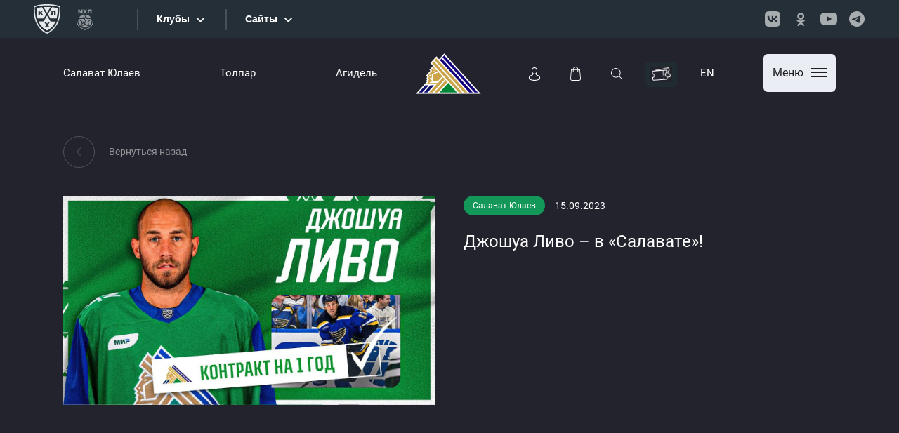

--- FILE ---
content_type: text/html; charset=UTF-8
request_url: https://hcsalavat.ru/news/dzhoshua-livo-v-salavate-/
body_size: 78667
content:

<!DOCTYPE html>
<html xml:lang="ru" lang="ru">

<head>
    <link href="/bitrix/js/ui/design-tokens/dist/ui.design-tokens.min.css?172001085923463" type="text/css"  rel="stylesheet" />
<link href="/bitrix/js/ui/fonts/opensans/ui.font.opensans.min.css?16868384992320" type="text/css"  rel="stylesheet" />
<link href="/bitrix/js/main/popup/dist/main.popup.bundle.min.css?175948146728056" type="text/css"  rel="stylesheet" />
    <meta name="description" content="История клуба и состав команды. Календарь чемпионата КХЛ и билеты на матчи. Последние новости и фан-зона для верных болельщиков &quot;Салавата Юлаева&quot;" />
    <script>if(!window.BX)window.BX={};if(!window.BX.message)window.BX.message=function(mess){if(typeof mess==='object'){for(let i in mess) {BX.message[i]=mess[i];} return true;}};</script>
<script>(window.BX||top.BX).message({"JS_CORE_LOADING":"Загрузка...","JS_CORE_NO_DATA":"- Нет данных -","JS_CORE_WINDOW_CLOSE":"Закрыть","JS_CORE_WINDOW_EXPAND":"Развернуть","JS_CORE_WINDOW_NARROW":"Свернуть в окно","JS_CORE_WINDOW_SAVE":"Сохранить","JS_CORE_WINDOW_CANCEL":"Отменить","JS_CORE_WINDOW_CONTINUE":"Продолжить","JS_CORE_H":"ч","JS_CORE_M":"м","JS_CORE_S":"с","JSADM_AI_HIDE_EXTRA":"Скрыть лишние","JSADM_AI_ALL_NOTIF":"Показать все","JSADM_AUTH_REQ":"Требуется авторизация!","JS_CORE_WINDOW_AUTH":"Войти","JS_CORE_IMAGE_FULL":"Полный размер"});</script>

<script src="/bitrix/js/main/core/core.min.js?1759481676229643"></script>

<script>BX.Runtime.registerExtension({"name":"main.core","namespace":"BX","loaded":true});</script>
<script>BX.setJSList(["\/bitrix\/js\/main\/core\/core_ajax.js","\/bitrix\/js\/main\/core\/core_promise.js","\/bitrix\/js\/main\/polyfill\/promise\/js\/promise.js","\/bitrix\/js\/main\/loadext\/loadext.js","\/bitrix\/js\/main\/loadext\/extension.js","\/bitrix\/js\/main\/polyfill\/promise\/js\/promise.js","\/bitrix\/js\/main\/polyfill\/find\/js\/find.js","\/bitrix\/js\/main\/polyfill\/includes\/js\/includes.js","\/bitrix\/js\/main\/polyfill\/matches\/js\/matches.js","\/bitrix\/js\/ui\/polyfill\/closest\/js\/closest.js","\/bitrix\/js\/main\/polyfill\/fill\/main.polyfill.fill.js","\/bitrix\/js\/main\/polyfill\/find\/js\/find.js","\/bitrix\/js\/main\/polyfill\/matches\/js\/matches.js","\/bitrix\/js\/main\/polyfill\/core\/dist\/polyfill.bundle.js","\/bitrix\/js\/main\/core\/core.js","\/bitrix\/js\/main\/polyfill\/intersectionobserver\/js\/intersectionobserver.js","\/bitrix\/js\/main\/lazyload\/dist\/lazyload.bundle.js","\/bitrix\/js\/main\/polyfill\/core\/dist\/polyfill.bundle.js","\/bitrix\/js\/main\/parambag\/dist\/parambag.bundle.js"]);
</script>
<script>BX.Runtime.registerExtension({"name":"ui.design-tokens","namespace":"window","loaded":true});</script>
<script>BX.Runtime.registerExtension({"name":"ui.fonts.opensans","namespace":"window","loaded":true});</script>
<script>BX.Runtime.registerExtension({"name":"main.popup","namespace":"BX.Main","loaded":true});</script>
<script>BX.Runtime.registerExtension({"name":"popup","namespace":"window","loaded":true});</script>
<script>(window.BX||top.BX).message({"LANGUAGE_ID":"ru","FORMAT_DATE":"DD.MM.YYYY","FORMAT_DATETIME":"DD.MM.YYYY HH:MI:SS","COOKIE_PREFIX":"BITRIX_SM","SERVER_TZ_OFFSET":"18000","UTF_MODE":"Y","SITE_ID":"s1","SITE_DIR":"\/","USER_ID":"","SERVER_TIME":1768997159,"USER_TZ_OFFSET":0,"USER_TZ_AUTO":"Y","bitrix_sessid":"1a17d12ec8c44a042bab65dc98653168"});</script>


<script src="/bitrix/js/main/popup/dist/main.popup.bundle.min.js?175948178267261"></script>


    

    <meta charset="utf-8">
    <meta name="viewport" content="width=device-width, initial-scale=1, shrink-to-fit=no">

        <link href="/local/templates/2022_default/assets/css/bootstrap.min.css" rel="stylesheet">
    <link href="/local/templates/2022_default/assets/css/slick.css" rel="stylesheet">
    <link href="/local/templates/2022_default/assets/css/brands.min.css" rel="stylesheet">
    <link href="/local/templates/2022_default/assets/css/fontawesome.min.css" rel="stylesheet">
    <link href="/local/templates/2022_default/assets/css/bootstrap-select.min.css" rel="stylesheet">
    <link href="/local/templates/2022_default/assets/css/animate.min.css" rel="stylesheet">
    <link href="/local/templates/2022_default/assets/css/air-datepicker.css" rel="stylesheet">
    <link href="/local/templates/2022_default/assets/css/jquery.fancybox.min.css" rel="stylesheet">
    <link href="/local/templates/2022_default/assets/css/styles.min.css" rel="stylesheet">
    <link href="/local/templates/2022_default/assets/css/media.css?c=36" rel="stylesheet">
    <link href="/local/templates/2022_default/custom/custom.css?c=36" rel="stylesheet">


    <!--    <script src="--><!--custom/iframe_api.js"></script>-->

    <script src="/local/templates/2022_default/assets/js/jquery.min.js"></script>
    <script src="/local/templates/2022_default/assets/js/popper.min.js"></script>
    <script src="/local/templates/2022_default/assets/js/bootstrap.min.js"></script>
    <script src="/local/templates/2022_default/assets/js/slick.min.js"></script>
    <script src="/local/templates/2022_default/assets/js/tilt.jquery.min.js"></script>
    <script src="/local/templates/2022_default/assets/js/bootstrap-select.min.js"></script>
    <script src="/local/templates/2022_default/assets/js/wow.min.js"></script>
    <script src="/local/templates/2022_default/assets/js/chart.min.js"></script>
    <script src="/local/templates/2022_default/assets/js/air-datepicker.js"></script>
    <script src="/local/templates/2022_default/assets/js/jquery.fancybox.min.js"></script>
    <script src="/local/templates/2022_default/assets/js/jquery.inputmask.bundle.min.js"></script>
    <script src="/local/templates/2022_default/custom/sharer.min.js"></script>

    <script src="/local/templates/2022_default/assets/js/main.js?c=36"></script>
    <script src="/local/templates/2022_default/custom/custom.js?c=36"></script>

            <script src="//www.khl.ru/nav/js/scripts.php?type=khl&lang=ru" async></script>
        <link rel="icon" href="/local/templates/2022_default//fav.svg" type="image/svg+xml">

    <title> Джошуа Ливо – в «Салавате»!</title>
</head>

<body class="inner-page">

    <div id="panel">
            </div>

    
    
            <div id="n_menu_bl" class="s_khl_menu_n_menu_bl"></div>
        <!--    !-->
    
    <div class="search-modal modal fade" id="searchModal" tabindex="-1" aria-labelledby="searchModalLabel"
        aria-hidden="true">
        <div class="modal-dialog">
            <div class="modal-content">
                <div class="search-modal__body">
                    <div class="container">
                        <div class="search-modal__i">
                            <div class="search-modal__close" data-bs-dismiss="modal">
                                <svg width="36" height="36" id="icon-close-popup" viewBox="0 0 34 36"
                                    xmlns="http://www.w3.org/2000/svg">
                                    <g fill-rule="evenodd">
                                        <rect width="48" height="2" rx="1" transform="rotate(46 .475 1.255)" />
                                        <rect width="48" height="2" rx="1"
                                            transform="scale(-1 1) rotate(46 -16.525 -38.795)" />
                                    </g>
                                </svg>
                            </div>
                            <form action='/search/' method='GET'>
                                
<div class="row">
	<div class="col-lg-8">
		<div class="search-modal-search">
			<input type='text' class='form-control' name="q" id="qplSKIW" value="" placeholder='Введите поисковый запрос ...'>
			<button type='submit'>
				<svg width="17" height="17" id="icon-search" viewBox="0 0 16 16" xmlns="http://www.w3.org/2000/svg">
					<path d="M15.862 15.184l-3.89-3.888a6.794 6.794 0 0 0 1.675-4.474A6.83 6.83 0 0 0 6.824 0 6.83 6.83 0 0 0 0 6.822c0 3.76 3.062 6.822 6.824 6.822 1.71 0 3.275-.631 4.474-1.674l3.89 3.888a.482.482 0 0 0 .337.142.48.48 0 0 0 .337-.816zM.955 6.822A5.871 5.871 0 0 1 6.82.958a5.871 5.871 0 0 1 5.866 5.864A5.874 5.874 0 0 1 6.82 12.69 5.874 5.874 0 0 1 .955 6.822z" />
				</svg>
			</button>
		</div>
		<div class="search-modal-filter">
			<div class="sm-filter-item">
				<label>
					<input type="checkbox" name="n" value="Y" >
					<div class="sm-filter-item__body">
						<i class="sm-checkbox-icon"></i>
						<span>
							Новости						</span>
					</div>
				</label>
			</div>
			<div class="sm-filter-item">
				<label>
					<input type="checkbox" name="p" value="Y" >
					<div class="sm-filter-item__body">
						<i class="sm-checkbox-icon"></i>
						<span>
							Фото						</span>
					</div>
				</label>
			</div>
		</div>
	</div>
</div>                            </form>
                        </div>
                    </div>
                </div>
            </div>
        </div>
    </div>

    <div class="wrapper">
        <div class="bottom-fixed">
            <div class="container">
                <div class="bottom-fixed__row">
                    <div class="bottom-fixed__left">
                        <div class="bottom-fixed-items">
                                                        <a href="https://tickets.hcsalavat.ru/" class="bottom-fixed-item">
    <div class="bottom-fixed-item__icon">
        <svg width="60" height="40" viewBox="0 0 60 40" fill="none" xmlns="http://www.w3.org/2000/svg">
            <path fill-rule="evenodd" clip-rule="evenodd" d="M12.9998 19H38.9998C40.1 19 40.9997 19.9006 40.9997 20.9998V23.9997C38.7904 23.9997 36.9995 25.7906 36.9995 27.9999C36.9995 30.2092 38.7904 32.0001 40.9997 32.0001V34.9997C40.9997 36.0993 40.0994 36.9996 38.9998 36.9996H12.9998C11.9003 36.9996 11 36.0999 11 34.9997V32.0001C13.2093 32.0001 15.0002 30.2092 15.0002 27.9999C15.0002 25.7906 13.2093 23.9997 11 23.9997V20.9998C11 19.8997 11.8997 19 12.9998 19V19Z" stroke="white" stroke-width="2.00012" stroke-linecap="round" stroke-linejoin="round" />
            <path d="M17.5754 18.9997L17.5076 18.2273C17.4118 17.1314 18.2296 16.1566 19.3255 16.0608L45.2265 13.7948C46.3226 13.6987 47.2972 14.5176 47.393 15.6126L47.6546 18.6012C45.4535 18.7936 43.8256 20.7339 44.0181 22.9347C44.2108 25.1355 46.1509 26.7637 48.3519 26.571L48.6133 29.5593C48.7091 30.6546 47.8907 31.6299 46.7954 31.7258L40.9995 32.2329" stroke="white" stroke-width="2.00012" stroke-linecap="round" stroke-linejoin="round" />
            <path d="M33 28.9998V19" stroke="white" stroke-width="2.00012" stroke-linecap="round" stroke-linejoin="round" />
            <path d="M33 34V37" stroke="white" stroke-width="2.00012" stroke-linecap="round" stroke-linejoin="round" />
        </svg>
    </div>
    <div class="bottom-fixed-item__text">
        Билеты
    </div>
</a>

<a href="https://shop.hcsalavat.ru/" target="_blank" class="bottom-fixed-item">
    <div class="bottom-fixed-item__icon">
        <svg width="60" height="40" viewBox="0 0 60 40" fill="none" xmlns="http://www.w3.org/2000/svg">
            <g clip-path="url(#clip0_1121_35)">
                <path fill-rule="evenodd" clip-rule="evenodd" d="M21.25 15H38.7505C39.3005 15 39.718 15.4527 39.7503 15.9995L40.7504 32.9993C40.8796 35.1953 38.949 36.9998 36.7504 36.9998H23.2502C21.0517 36.9998 19.121 35.197 19.2503 32.9993L20.2503 15.9995C20.2827 15.4516 20.7002 15 21.2501 15H21.25Z" stroke="white" stroke-width="2.00012" stroke-linecap="round" stroke-linejoin="round" />
                <path d="M35.0003 18.9997V13.7214C35.0003 11.1246 32.7504 9 30.0003 9H30C27.2498 9 25 11.1245 25 13.7214V18.9997" stroke="white" stroke-width="2.00012" stroke-linecap="round" stroke-linejoin="round" />
            </g>
            <defs>
                <clipPath id="clip0_1121_35">
                    <rect width="60" height="40" fill="white" />
                </clipPath>
            </defs>
        </svg>
    </div>
    <div class="bottom-fixed-item__text">
        Магазин
    </div>
</a>

<!-- <a href="#" data-bs-toggle="modal" data-bs-target="#searchModal" class="bottom-fixed-item">
    <div class="bottom-fixed-item__icon">
        <svg width="60" height="40" viewBox="0 0 60 40" fill="none" xmlns="http://www.w3.org/2000/svg">
            <g clip-path="url(#clip0_1121_28)">
                <path d="M29.9999 33.9999C34.9705 33.9999 38.9999 29.9705 38.9999 24.9999C38.9999 20.0294 34.9705 16 29.9999 16C25.0294 16 21 20.0294 21 24.9999C21 29.9705 25.0294 33.9999 29.9999 33.9999Z" stroke="white" stroke-width="2.00012" />
                <path d="M36.5 31.5L40.9997 35.9997" stroke="white" stroke-width="2.00012" stroke-linecap="round" stroke-linejoin="round" />
            </g>
            <defs>
                <clipPath id="clip0_1121_28">
                    <rect width="60" height="40" fill="white" />
                </clipPath>
            </defs>
        </svg>
    </div>
    <div class="bottom-fixed-item__text">
        Поиск
    </div>
</a> -->

<a href="https://shop.hcsalavat.ru/programma-loyalnosti/" class="bottom-fixed-item">
    <div class="bottom-fixed-item__icon">
        <svg width="60" height="40" viewBox="0 0 60 40" fill="none" xmlns="http://www.w3.org/2000/svg">
            <g clip-path="url(#clip0_1123_12)">
                <path fill-rule="evenodd" clip-rule="evenodd" d="M30 11C31.3317 11 31.9199 13.0364 33.2051 13.3839C34.4566 13.7227 35.9456 12.2586 37.0658 12.9114C38.1756 13.5583 37.6101 15.5728 38.5183 16.4813C39.4271 17.3895 41.4417 16.8243 42.0885 17.9341C42.7413 19.0543 41.2773 20.5434 41.6157 21.7948C41.9632 23.0801 43.9999 23.6682 43.9999 25C43.9999 26.3314 41.9635 26.9199 41.616 28.2048C41.2773 29.4563 42.7413 30.9456 42.0885 32.0656C41.4417 33.1753 39.4271 32.6101 38.5186 33.5183C37.6104 34.4271 38.1759 36.4417 37.0658 37.0885C35.9459 37.7416 34.4566 36.2773 33.2051 36.616C31.9198 36.9635 31.3317 38.9999 29.9999 38.9999C28.6685 38.9999 28.0801 36.9635 26.7951 36.616C25.5436 36.2773 24.0543 37.7413 22.9344 37.0885C21.8246 36.4417 22.3901 34.4271 21.4816 33.5186C20.5731 32.6104 18.5585 33.1756 17.9114 32.0658C17.2586 30.9456 18.7229 29.4566 18.3842 28.2051C18.0367 26.9199 16 26.3314 16 25C16 23.6682 18.0364 23.0801 18.3839 21.7948C18.7227 20.5433 17.2583 19.0543 17.9114 17.9341C18.5583 16.8243 20.5728 17.3898 21.4816 16.4816C22.3898 15.5731 21.8246 13.5583 22.9344 12.9114C24.0543 12.2586 25.5436 13.7229 26.7951 13.3842C28.0801 13.0367 28.6685 11 30 11L30 11Z" stroke="white" stroke-width="2.00012"></path>
                <path d="M26.5361 31.0005L33.4639 19.001" stroke="white" stroke-width="2.00012" stroke-linecap="round" stroke-linejoin="round"></path>
                <path d="M26 23.9999C27.1045 23.9999 27.9999 23.1045 27.9999 22C27.9999 20.8954 27.1045 20 26 20C24.8954 20 24 20.8954 24 22C24 23.1045 24.8954 23.9999 26 23.9999Z" stroke="white" stroke-width="2.00012"></path>
                <path d="M34.0009 29.9999C35.1055 29.9999 36.0009 29.1045 36.0009 28C36.0009 26.8954 35.1055 26 34.0009 26C32.8964 26 32.001 26.8954 32.001 28C32.001 29.1045 32.8964 29.9999 34.0009 29.9999Z" stroke="white" stroke-width="2.00012"></path>
            </g>
            <defs>
                <clipPath id="clip0_1123_12">
                    <rect width="60" height="40" fill="white"></rect>
                </clipPath>
            </defs>
        </svg>
    </div>
    <div class="bottom-fixed-item__text">
        СЮ БОНУС
    </div>
</a>

<a href="https://lk.hcsalavat.ru/" class="bottom-fixed-item">
    <div class="bottom-fixed-item__icon">
        <svg width="60" height="40" viewBox="0 0 60 40" fill="none" xmlns="http://www.w3.org/2000/svg">
            <g clip-path="url(#clip0_1121_12)">
                <path fill-rule="evenodd" clip-rule="evenodd" d="M25.041 16.0604C25.041 16.0405 25.0481 16.0227 25.0481 16.0096C25.2601 11.4842 28.5503 11 29.9585 11H30.0356C31.7809 11.0371 34.7476 11.7305 34.9483 16.0096C34.9483 16.0295 34.9483 16.0476 34.9529 16.0587C34.9597 16.1046 35.4132 20.3957 33.3578 22.6557C32.5443 23.5517 31.4575 23.9936 30.0294 24.0055H29.9637C28.5432 23.9936 27.4522 23.5517 26.6449 22.6557C24.5946 20.4087 25.0345 16.0984 25.041 16.0604L25.041 16.0604Z" stroke="white" stroke-width="2.00012" />
                <path d="M25.9999 26C25.524 26.6469 23.6914 28.3 20.6762 29.0665C18.8583 29.7068 18.8303 32.8689 19.1647 34.5016C20.1665 35.0606 24.0893 37.0001 29.9998 37.0001C35.9103 37.0001 39.8368 35.0606 40.8386 34.5016C41.1731 32.8689 41.145 29.7069 39.3272 29.0665C36.312 28.3 34.4794 26.6469 34.0034 26" stroke="white" stroke-width="2.00012" stroke-linecap="round" stroke-linejoin="round" />
            </g>
            <defs>
                <clipPath id="clip0_1121_12">
                    <rect width="60" height="40" fill="white" />
                </clipPath>
            </defs>
        </svg>
    </div>
    <div class="bottom-fixed-item__text">
        Кабинет
    </div>
</a>                        </div>
                    </div>
                    <div class="bottom-fixed__burger">
                        <div class="header-burger">
                            <div class="header-burger__btn">
                                <i class="header-burger-icon"></i>
                            </div>
                            <div class="header-burger__body">
                                <div class="container">
                                    <div class="header-burger__i">
                                        <div class="header-burger__logo">
                                            <a href="/">
                                                <img src="/local/templates/2022_default/assets/images/logo.svg" alt=""
                                                    title="">
                                            </a>
                                            <div class="header-burger__fonbet">
                                                <a href="https://clicks.af-ru2e2e.com/click/s/kDtK">
                                                    <img src="/upload/resize_cache/webp/iblock/fc3/lj7aaxo7ncedulppcro7uid5x7av9qu5.webp">
                                                </a>
                                            </div>
                                        </div>
                                        <div class="header-burger__close">
                                            Закрыть                                            <i>
                                                <svg width="13" height="12" viewBox="0 0 7 7"
                                                    xmlns="http://www.w3.org/2000/svg">
                                                    <g fill-rule="evenodd">
                                                        <rect width="9" height="1" rx=".5"
                                                            transform="rotate(46 .466 .822)" />
                                                        <rect width="9" height="1" rx=".5"
                                                            transform="scale(-1 1) rotate(46 -3.034 -7.423)" />
                                                    </g>
                                                </svg>
                                            </i>
                                        </div>

                                        
    <div class="row">

    <div class="col-6 col-lg-3">
        <div class="footer-top__title">
            <a href="/salavat-yulaev/">Салават Юлаев</a>
        </div>
        <ul class="footer-top__list">
                            <li><a href="/salavat-yulaev/">Календарь игр</a></li>
                            <li><a href="/salavat-yulaev/championship/">Турнирная таблица</a></li>
                            <li><a href="/salavat-yulaev/playoff/">Плей-офф</a></li>
                            <li><a href="/salavat-yulaev/players/">Состав команды</a></li>
                            <li><a href="/salavat-yulaev/statistics/">Статистика</a></li>
                            <li><a href="/salavat-yulaev/coaches/">Тренерский штаб</a></li>
                            <li><a href="/salavat-yulaev/staff/">Персонал</a></li>
            
        </ul>
    </div>


    <div class="col-6 col-lg-3">
        <div class="footer-top__title">
            <a href="/tolpar/">Толпар</a>
        </div>
        <ul class="footer-top__list">
                            <li><a href="/tolpar/">Календарь игр</a></li>
                            <li><a href="/tolpar/championship/">Турнирная таблица</a></li>
                            <li><a href="/tolpar/playoff/">Плей-офф</a></li>
                            <li><a href="/tolpar/players/">Состав команды</a></li>
                            <li><a href="/tolpar/statistics/">Статистика</a></li>
                            <li><a href="/tolpar/coaches/">Тренерский штаб</a></li>
                            <li><a href="/tolpar/staff/">Персонал</a></li>
            
        </ul>
    </div>


    <div class="col-6 col-lg-3">
        <div class="footer-top__title">
            <a href="/agidel/">Агидель</a>
        </div>
        <ul class="footer-top__list">
                            <li><a href="/agidel/">Календарь игр</a></li>
                            <li><a href="/agidel/championship/">Турнирная таблица</a></li>
                            <li><a href="/agidel/playoff/">Плей-офф</a></li>
                            <li><a href="/agidel/players/">Состав команды</a></li>
                            <li><a href="/agidel/statistics/">Статистика</a></li>
                            <li><a href="/agidel/coaches/">Тренерский штаб</a></li>
                            <li><a href="/agidel/staff/">Персонал</a></li>
            
        </ul>
    </div>


    <div class="col-6 col-lg-3">
        <div class="footer-top__title">
            <a href="/infrastructure/">Клуб</a>
        </div>
        <ul class="footer-top__list">
                            <li><a href="/infrastructure/management/">Руководство</a></li>
                            <li><a href="/infrastructure/contacts/">Контакты</a></li>
                            <li><a href="/infrastructure/">Инфраструктура</a></li>
                            <li><a href="/infrastructure/documents/">Документы</a></li>
            
        </ul>
    </div>


    <div class="col-6 col-lg-3">
        <div class="footer-top__title">
            <a href="/news/">Пресс-центр</a>
        </div>
        <ul class="footer-top__list">
                            <li><a href="/news/">Новости</a></li>
                            <li><a href="/photos/">Фотогалерея</a></li>
                            <li><a href="/videos/">Видеогалерея</a></li>
                            <li><a href="/programs/">Программки</a></li>
            
        </ul>
    </div>


    <div class="col-6 col-lg-3">
        <div class="footer-top__title">
            <a href="/sports-school/">Спортивная школа</a>
        </div>
        <ul class="footer-top__list">
                            <li><a href="/sports-school/">Тренерский штаб</a></li>
                            <li><a href="/sports-school/skautskaya-sluzhba/">Скаутская служба</a></li>
                            <li><a href="/sports-school/nabor-v-shkolu/">Набор в школу</a></li>
                            <li><a href="/sports-school/staff/">Персонал</a></li>
                            <li><a href="/sports-school/teams/">Команды</a></li>
                            <li><a href="/sports-school/school-calendar-list/">Расписание</a></li>
                            <li><a href="/sports-school/history/">История</a></li>
                            <li><a href="/sports-school/svedeniya-ob-obrazovatelnoy-organizatsii/">Сведения об образовательной организации</a></li>
                            <li><a href="/sports-school/antidoping/">АНТИДОПИНГ</a></li>
                            <li><a href="/sports-school/o-shkole/">О школе</a></li>
            
        </ul>
    </div>


    <div class="col-6 col-lg-3">
        <div class="footer-top__title">
            <a href="/fans/">Болельщикам</a>
        </div>
        <ul class="footer-top__list">
                            <li><a href="/fans/">Фанатское движение</a></li>
                            <li><a href="/fans/geography/">География болельщика</a></li>
                            <li><a href="/fans/awaygames/">Выездные игры</a></li>
                            <li><a href="/fans/greenheart/">Green Heart</a></li>
                            <li><a href="/fans/icegirls/">Ice Girls</a></li>
                            <li><a href="/fans/mascots/">Талисманы</a></li>
            
        </ul>
    </div>


    <div class="col-6 col-lg-3">
        <div class="footer-top__title">
            <a href="/timeline/">История</a>
        </div>
        <ul class="footer-top__list">
                            <li><a href="/timeline/">Хронология и достижения</a></li>
                            <li><a href="/timeline/pastteamplayers/">Юлаевцы от А до Я</a></li>
                            <li><a href="/timeline/pupils_su/">Воспитанники</a></li>
            
        </ul>
    </div>



    </div>

                                        <ul class="hb-nav">
                                            <li>
                                                <a href="https://shop.hcsalavat.ru/">
    <i>
        <svg height="21" width="16" viewBox="0 0 15 20"
             xmlns="http://www.w3.org/2000/svg">
            <path d="M14.996 17.288L13.923 4.393a.531.531 0 0 0-.513-.503h-2.208C11.172 1.738 9.524 0 7.5 0S3.829 1.738 3.798 3.89H1.59c-.268 0-.49.216-.513.503L.004 17.288c0 .017-.004.033-.004.05C0 18.805 1.26 20 2.813 20h9.374C13.739 20 15 18.806 15 17.337c0-.016 0-.032-.004-.049zM7.06.952c1.44 0 2.615 1.276 2.646 2.858H4.412C4.442 2.228 5.617.952 7.059.952zm5.238 18.096H2.703c-.997 0-1.805-.707-1.82-1.577l1.05-12.71h1.774v1.725c0 .315.235.567.53.567.293 0 .529-.252.529-.567V4.762h5.464v1.724c0 .315.236.567.53.567.294 0 .53-.252.53-.567V4.762h1.772l1.056 12.71c-.016.87-.828 1.576-1.82 1.576z"/>
        </svg>
    </i>
    Интернет магазин
</a>                                            </li>
                                            <li class="active">
                                                <a href="https://tickets.hcsalavat.ru/">
    <i>
        <svg height="18" width="29" viewBox="0 0 26 17"
             xmlns="http://www.w3.org/2000/svg">
            <path d="M25.988 12.019L25.682 9.3a.515.515 0 0 0-.555-.472c-1.01.11-1.93-.673-2.05-1.743-.12-1.071.6-2.06 1.606-2.207.274-.04.468-.306.435-.598l-.305-2.719A1.789 1.789 0 0 0 24.188.38 1.588 1.588 0 0 0 22.96.013L5.123 2.274a1.63 1.63 0 0 0-1.104.652H1.667C.747 2.926 0 3.721 0 4.697v2.738c0 .294.222.534.5.54 1.014.018 1.84.91 1.84 1.988 0 1.079-.826 1.97-1.84 1.99-.278.004-.5.244-.5.538v2.738C0 16.206.748 17 1.667 17H19.63c.92 0 1.668-.794 1.668-1.77v-.833l3.232-.41a1.635 1.635 0 0 0 1.113-.663 1.84 1.84 0 0 0 .345-1.305zm-5.706 1.42v1.79c0 .382-.292.692-.652.692h-3.148V14.91c0-.298-.228-.54-.508-.54s-.508.242-.508.54v1.011H1.667c-.359 0-.651-.31-.651-.692v-2.253a2.824 2.824 0 0 0 1.51-.86 3.15 3.15 0 0 0 .83-2.153 3.15 3.15 0 0 0-.83-2.152 2.824 2.824 0 0 0-1.51-.86V4.696c0-.381.292-.692.651-.692h13.799v6.568c0 .298.228.54.508.54s.508-.242.508-.54V4.005h3.148c.36 0 .652.31.652.692v2.254a2.824 2.824 0 0 0-1.51.86 3.15 3.15 0 0 0-.83 2.152c0 .81.295 1.575.83 2.152.416.449.94.745 1.51.861v.463zm4.563-.782a.64.64 0 0 1-.435.26l-3.112.394v-.82c0-.294-.223-.534-.5-.539-1.015-.018-1.84-.91-1.84-1.989 0-1.078.825-1.97 1.84-1.989.278-.005.5-.245.5-.539V4.697c0-.976-.748-1.77-1.668-1.77H8.546L23.08 1.083a.62.62 0 0 1 .48.143.699.699 0 0 1 .244.462l.252 2.237a2.879 2.879 0 0 0-1.404 1.045 3.188 3.188 0 0 0-.584 2.241c.09.805.469 1.527 1.064 2.033a2.778 2.778 0 0 0 1.596.664l.252 2.238a.719.719 0 0 1-.135.51z"/>
        </svg>
    </i>
    Купить билеты
</a>                                            </li>
                                        </ul>
                                    </div>
                                </div>
                            </div>
                        </div>
                    </div>
                </div>
            </div>
        </div>

        <header>
            <div class="header-top-empty"></div>            <div class="header-top in-black">
                                <div class="container">
                    <div class="row align-items-center">
                        <div class="col-lg-5">
                            
    <ul class="header-top__nav">

			<li><a href="/salavat-yulaev/">Салават Юлаев</a></li>
		
			<li><a href="/tolpar/">Толпар</a></li>
		
			<li><a href="/agidel/">Агидель</a></li>
		

</ul>
                        </div>
                        <div class="col-lg-2">
                            <div class="logo-wr">
                                <a href="/" class="logo"><img
                                        src="/local/templates/2022_default/assets/images/logo.svg" alt="" title=""></a>
                            </div>
                        </div>
                        <div class="col-lg-5">
                            <div class="header-right">

                                <ul class="header-right__nav">
                                    <li>
                                        <a href="https://lk.hcsalavat.ru/" target="_blank">
    <svg id="icon-profile" width="16" height="19" viewBox="0 0 16 19"
         xmlns="http://www.w3.org/2000/svg">
        <g>
            <path d="M7.937 10h.122c1.124-.02 2.034-.415 2.705-1.172 1.477-1.668 1.231-4.527 1.205-4.8-.096-2.049-1.063-3.029-1.861-3.486C9.513.2 8.819.015 8.044 0H7.98c-.426 0-1.262.07-2.064.527-.806.457-1.788 1.437-1.884 3.5-.026.274-.272 3.133 1.205 4.8.667.758 1.577 1.154 2.7 1.173zM5.056 4.124c0-.012.004-.023.004-.031.126-2.756 2.079-3.051 2.915-3.051h.046c1.036.023 2.797.445 2.916 3.051 0 .012 0 .023.003.03.004.028.273 2.641-.947 4.017-.483.546-1.128.815-1.976.822h-.039c-.843-.007-1.491-.276-1.97-.822-1.217-1.368-.956-3.993-.952-4.016z"/>
            <path d="M15.999 15.004c0-.044-.004-.076-.004-.113-.023-.796-.074-2.66-1.765-3.255-1.795-.475-3.256-1.521-3.272-1.533a.515.515 0 0 0-.732.133.554.554 0 0 0 .129.756c.066.048 1.616 1.163 3.556 1.678.908.334 1.009 1.336 1.036 2.254 0 .036 0 .068.004.1.004.362-.02.922-.082 1.244-.63.37-3.104 1.65-6.867 1.65-3.747 0-6.236-1.284-6.871-1.654-.063-.322-.09-.882-.082-1.244 0-.032.004-.064.004-.1.027-.918.128-1.92 1.036-2.254 1.94-.515 3.49-1.634 3.556-1.678a.554.554 0 0 0 .129-.756.515.515 0 0 0-.732-.133c-.016.012-1.469 1.058-3.234 1.52-1.729.613-1.78 2.476-1.803 3.268 0 .037 0 .069-.004.101-.004.221-.008 1.296.199 1.835a.517.517 0 0 0 .202.254C.52 17.157 3.32 19 8.006 19s7.487-1.847 7.603-1.923a.535.535 0 0 0 .203-.254c.195-.535.19-1.61.187-1.819z"/>
        </g>
    </svg>
</a>                                    </li>

                                    <li>
                                        <a href="https://shop.hcsalavat.ru/" target="_blank">
    <svg id="icon-bag" width="15" height="20" viewBox="0 0 15 20"
         xmlns="http://www.w3.org/2000/svg">
        <path d="M14.996 17.288L13.923 4.393a.531.531 0 0 0-.513-.503h-2.208C11.172 1.738 9.524 0 7.5 0S3.829 1.738 3.798 3.89H1.59c-.268 0-.49.216-.513.503L.004 17.288c0 .017-.004.033-.004.05C0 18.805 1.26 20 2.813 20h9.374C13.739 20 15 18.806 15 17.337c0-.016 0-.032-.004-.049zM7.06.952c1.44 0 2.615 1.276 2.646 2.858H4.412C4.442 2.228 5.617.952 7.059.952zm5.238 18.096H2.703c-.997 0-1.805-.707-1.82-1.577l1.05-12.71h1.774v1.725c0 .315.235.567.53.567.293 0 .529-.252.529-.567V4.762h5.464v1.724c0 .315.236.567.53.567.294 0 .53-.252.53-.567V4.762h1.772l1.056 12.71c-.016.87-.828 1.576-1.82 1.576z"/>
    </svg>
</a>                                    </li>

                                    <li>
                                        <a href="#"  data-bs-toggle="modal" data-bs-target="#searchModal">
    <svg id="icon-search" viewBox="0 0 16 16" width="16" height="16"
         xmlns="http://www.w3.org/2000/svg">
        <path d="M15.862 15.184l-3.89-3.888a6.794 6.794 0 0 0 1.675-4.474A6.83 6.83 0 0 0 6.824 0 6.83 6.83 0 0 0 0 6.822c0 3.76 3.062 6.822 6.824 6.822 1.71 0 3.275-.631 4.474-1.674l3.89 3.888a.482.482 0 0 0 .337.142.48.48 0 0 0 .337-.816zM.955 6.822A5.871 5.871 0 0 1 6.82.958a5.871 5.871 0 0 1 5.866 5.864A5.874 5.874 0 0 1 6.82 12.69 5.874 5.874 0 0 1 .955 6.822z"/>
    </svg>
</a>                                    </li>

                                    <li>
                                        <a href="https://tickets.hcsalavat.ru/">
    <span class="pulse"></span>
													<svg id="icon-walet" class="swing" viewBox="0 0 26 17" height="17" width="26" xmlns="http://www.w3.org/2000/svg">
														<path d="M25.988 12.019L25.682 9.3a.515.515 0 0 0-.555-.472c-1.01.11-1.93-.673-2.05-1.743-.12-1.071.6-2.06 1.606-2.207.274-.04.468-.306.435-.598l-.305-2.719A1.789 1.789 0 0 0 24.188.38 1.588 1.588 0 0 0 22.96.013L5.123 2.274a1.63 1.63 0 0 0-1.104.652H1.667C.747 2.926 0 3.721 0 4.697v2.738c0 .294.222.534.5.54 1.014.018 1.84.91 1.84 1.988 0 1.079-.826 1.97-1.84 1.99-.278.004-.5.244-.5.538v2.738C0 16.206.748 17 1.667 17H19.63c.92 0 1.668-.794 1.668-1.77v-.833l3.232-.41a1.635 1.635 0 0 0 1.113-.663 1.84 1.84 0 0 0 .345-1.305zm-5.706 1.42v1.79c0 .382-.292.692-.652.692h-3.148V14.91c0-.298-.228-.54-.508-.54s-.508.242-.508.54v1.011H1.667c-.359 0-.651-.31-.651-.692v-2.253a2.824 2.824 0 0 0 1.51-.86 3.15 3.15 0 0 0 .83-2.153 3.15 3.15 0 0 0-.83-2.152 2.824 2.824 0 0 0-1.51-.86V4.696c0-.381.292-.692.651-.692h13.799v6.568c0 .298.228.54.508.54s.508-.242.508-.54V4.005h3.148c.36 0 .652.31.652.692v2.254a2.824 2.824 0 0 0-1.51.86 3.15 3.15 0 0 0-.83 2.152c0 .81.295 1.575.83 2.152.416.449.94.745 1.51.861v.463zm4.563-.782a.64.64 0 0 1-.435.26l-3.112.394v-.82c0-.294-.223-.534-.5-.539-1.015-.018-1.84-.91-1.84-1.989 0-1.078.825-1.97 1.84-1.989.278-.005.5-.245.5-.539V4.697c0-.976-.748-1.77-1.668-1.77H8.546L23.08 1.083a.62.62 0 0 1 .48.143.699.699 0 0 1 .244.462l.252 2.237a2.879 2.879 0 0 0-1.404 1.045 3.188 3.188 0 0 0-.584 2.241c.09.805.469 1.527 1.064 2.033a2.778 2.778 0 0 0 1.596.664l.252 2.238a.719.719 0 0 1-.135.51z"></path>
													</svg>
</a>                                    </li>

                                    <li>
                                        <a href="/en/">EN</a>                                    </li>

                                </ul>

                                <div class="header-burger">

                                    <div class="header-burger__btn">
                                        <span>Меню</span>
                                        <div class="menu-toggle">
                                            <span></span><span></span><span></span>
                                        </div>
                                    </div>

                                    <div class="header-burger__body">
                                        <div class="container">
                                            <div class="header-burger__i">
                                                <div class="header-burger__logo">
                                                    <a href="/">
                                                        <img src="/local/templates/2022_default/assets/images/logo.svg"
                                                            alt="" title=""></a>
                                                    <div class="header-burger__fonbet">
                                                        <a href="https://clicks.af-ru2e2e.com/click/s/kDtK">
                                                            <img src="/upload/resize_cache/webp/iblock/fc3/lj7aaxo7ncedulppcro7uid5x7av9qu5.webp">
                                                        </a>
                                                    </div>
                                                </div>

                                                <div class="header-burger__close">
                                                    Закрыть                                                    <i>
                                                        <svg width="13" height="12" viewBox="0 0 7 7"
                                                            xmlns="http://www.w3.org/2000/svg">
                                                            <g fill-rule="evenodd">
                                                                <rect width="9" height="1" rx=".5"
                                                                    transform="rotate(46 .466 .822)" />
                                                                <rect width="9" height="1" rx=".5"
                                                                    transform="scale(-1 1) rotate(46 -3.034 -7.423)" />
                                                            </g>
                                                        </svg>
                                                    </i>
                                                </div>


                                                
    <div class="row">

    <div class="col-6 col-lg-3">
        <div class="footer-top__title">
            <a href="/salavat-yulaev/">Салават Юлаев</a>
        </div>
        <ul class="footer-top__list">
                            <li><a href="/salavat-yulaev/">Календарь игр</a></li>
                            <li><a href="/salavat-yulaev/championship/">Турнирная таблица</a></li>
                            <li><a href="/salavat-yulaev/playoff/">Плей-офф</a></li>
                            <li><a href="/salavat-yulaev/players/">Состав команды</a></li>
                            <li><a href="/salavat-yulaev/statistics/">Статистика</a></li>
                            <li><a href="/salavat-yulaev/coaches/">Тренерский штаб</a></li>
                            <li><a href="/salavat-yulaev/staff/">Персонал</a></li>
            
        </ul>
    </div>


    <div class="col-6 col-lg-3">
        <div class="footer-top__title">
            <a href="/tolpar/">Толпар</a>
        </div>
        <ul class="footer-top__list">
                            <li><a href="/tolpar/">Календарь игр</a></li>
                            <li><a href="/tolpar/championship/">Турнирная таблица</a></li>
                            <li><a href="/tolpar/playoff/">Плей-офф</a></li>
                            <li><a href="/tolpar/players/">Состав команды</a></li>
                            <li><a href="/tolpar/statistics/">Статистика</a></li>
                            <li><a href="/tolpar/coaches/">Тренерский штаб</a></li>
                            <li><a href="/tolpar/staff/">Персонал</a></li>
            
        </ul>
    </div>


    <div class="col-6 col-lg-3">
        <div class="footer-top__title">
            <a href="/agidel/">Агидель</a>
        </div>
        <ul class="footer-top__list">
                            <li><a href="/agidel/">Календарь игр</a></li>
                            <li><a href="/agidel/championship/">Турнирная таблица</a></li>
                            <li><a href="/agidel/playoff/">Плей-офф</a></li>
                            <li><a href="/agidel/players/">Состав команды</a></li>
                            <li><a href="/agidel/statistics/">Статистика</a></li>
                            <li><a href="/agidel/coaches/">Тренерский штаб</a></li>
                            <li><a href="/agidel/staff/">Персонал</a></li>
            
        </ul>
    </div>


    <div class="col-6 col-lg-3">
        <div class="footer-top__title">
            <a href="/infrastructure/">Клуб</a>
        </div>
        <ul class="footer-top__list">
                            <li><a href="/infrastructure/management/">Руководство</a></li>
                            <li><a href="/infrastructure/contacts/">Контакты</a></li>
                            <li><a href="/infrastructure/">Инфраструктура</a></li>
                            <li><a href="/infrastructure/documents/">Документы</a></li>
            
        </ul>
    </div>


    <div class="col-6 col-lg-3">
        <div class="footer-top__title">
            <a href="/news/">Пресс-центр</a>
        </div>
        <ul class="footer-top__list">
                            <li><a href="/news/">Новости</a></li>
                            <li><a href="/photos/">Фотогалерея</a></li>
                            <li><a href="/videos/">Видеогалерея</a></li>
                            <li><a href="/programs/">Программки</a></li>
            
        </ul>
    </div>


    <div class="col-6 col-lg-3">
        <div class="footer-top__title">
            <a href="/sports-school/">Спортивная школа</a>
        </div>
        <ul class="footer-top__list">
                            <li><a href="/sports-school/">Тренерский штаб</a></li>
                            <li><a href="/sports-school/skautskaya-sluzhba/">Скаутская служба</a></li>
                            <li><a href="/sports-school/nabor-v-shkolu/">Набор в школу</a></li>
                            <li><a href="/sports-school/staff/">Персонал</a></li>
                            <li><a href="/sports-school/teams/">Команды</a></li>
                            <li><a href="/sports-school/school-calendar-list/">Расписание</a></li>
                            <li><a href="/sports-school/history/">История</a></li>
                            <li><a href="/sports-school/svedeniya-ob-obrazovatelnoy-organizatsii/">Сведения об образовательной организации</a></li>
                            <li><a href="/sports-school/antidoping/">АНТИДОПИНГ</a></li>
                            <li><a href="/sports-school/o-shkole/">О школе</a></li>
            
        </ul>
    </div>


    <div class="col-6 col-lg-3">
        <div class="footer-top__title">
            <a href="/fans/">Болельщикам</a>
        </div>
        <ul class="footer-top__list">
                            <li><a href="/fans/">Фанатское движение</a></li>
                            <li><a href="/fans/geography/">География болельщика</a></li>
                            <li><a href="/fans/awaygames/">Выездные игры</a></li>
                            <li><a href="/fans/greenheart/">Green Heart</a></li>
                            <li><a href="/fans/icegirls/">Ice Girls</a></li>
                            <li><a href="/fans/mascots/">Талисманы</a></li>
            
        </ul>
    </div>


    <div class="col-6 col-lg-3">
        <div class="footer-top__title">
            <a href="/timeline/">История</a>
        </div>
        <ul class="footer-top__list">
                            <li><a href="/timeline/">Хронология и достижения</a></li>
                            <li><a href="/timeline/pastteamplayers/">Юлаевцы от А до Я</a></li>
                            <li><a href="/timeline/pupils_su/">Воспитанники</a></li>
            
        </ul>
    </div>



    </div>

                                                <ul class="hb-nav">
                                                    <li>
                                                        <a href="https://shop.hcsalavat.ru/">
    <i>
        <svg height="21" width="16" viewBox="0 0 15 20"
             xmlns="http://www.w3.org/2000/svg">
            <path d="M14.996 17.288L13.923 4.393a.531.531 0 0 0-.513-.503h-2.208C11.172 1.738 9.524 0 7.5 0S3.829 1.738 3.798 3.89H1.59c-.268 0-.49.216-.513.503L.004 17.288c0 .017-.004.033-.004.05C0 18.805 1.26 20 2.813 20h9.374C13.739 20 15 18.806 15 17.337c0-.016 0-.032-.004-.049zM7.06.952c1.44 0 2.615 1.276 2.646 2.858H4.412C4.442 2.228 5.617.952 7.059.952zm5.238 18.096H2.703c-.997 0-1.805-.707-1.82-1.577l1.05-12.71h1.774v1.725c0 .315.235.567.53.567.293 0 .529-.252.529-.567V4.762h5.464v1.724c0 .315.236.567.53.567.294 0 .53-.252.53-.567V4.762h1.772l1.056 12.71c-.016.87-.828 1.576-1.82 1.576z"/>
        </svg>
    </i>
    Интернет магазин
</a>                                                    </li>
                                                    <li class="active">
                                                        <a href="https://tickets.hcsalavat.ru/">
    <i>
        <svg height="18" width="29" viewBox="0 0 26 17"
             xmlns="http://www.w3.org/2000/svg">
            <path d="M25.988 12.019L25.682 9.3a.515.515 0 0 0-.555-.472c-1.01.11-1.93-.673-2.05-1.743-.12-1.071.6-2.06 1.606-2.207.274-.04.468-.306.435-.598l-.305-2.719A1.789 1.789 0 0 0 24.188.38 1.588 1.588 0 0 0 22.96.013L5.123 2.274a1.63 1.63 0 0 0-1.104.652H1.667C.747 2.926 0 3.721 0 4.697v2.738c0 .294.222.534.5.54 1.014.018 1.84.91 1.84 1.988 0 1.079-.826 1.97-1.84 1.99-.278.004-.5.244-.5.538v2.738C0 16.206.748 17 1.667 17H19.63c.92 0 1.668-.794 1.668-1.77v-.833l3.232-.41a1.635 1.635 0 0 0 1.113-.663 1.84 1.84 0 0 0 .345-1.305zm-5.706 1.42v1.79c0 .382-.292.692-.652.692h-3.148V14.91c0-.298-.228-.54-.508-.54s-.508.242-.508.54v1.011H1.667c-.359 0-.651-.31-.651-.692v-2.253a2.824 2.824 0 0 0 1.51-.86 3.15 3.15 0 0 0 .83-2.153 3.15 3.15 0 0 0-.83-2.152 2.824 2.824 0 0 0-1.51-.86V4.696c0-.381.292-.692.651-.692h13.799v6.568c0 .298.228.54.508.54s.508-.242.508-.54V4.005h3.148c.36 0 .652.31.652.692v2.254a2.824 2.824 0 0 0-1.51.86 3.15 3.15 0 0 0-.83 2.152c0 .81.295 1.575.83 2.152.416.449.94.745 1.51.861v.463zm4.563-.782a.64.64 0 0 1-.435.26l-3.112.394v-.82c0-.294-.223-.534-.5-.539-1.015-.018-1.84-.91-1.84-1.989 0-1.078.825-1.97 1.84-1.989.278-.005.5-.245.5-.539V4.697c0-.976-.748-1.77-1.668-1.77H8.546L23.08 1.083a.62.62 0 0 1 .48.143.699.699 0 0 1 .244.462l.252 2.237a2.879 2.879 0 0 0-1.404 1.045 3.188 3.188 0 0 0-.584 2.241c.09.805.469 1.527 1.064 2.033a2.778 2.778 0 0 0 1.596.664l.252 2.238a.719.719 0 0 1-.135.51z"/>
        </svg>
    </i>
    Купить билеты
</a>                                                    </li>
                                                </ul>
                                            </div>
                                        </div>
                                    </div>
                                </div>
                            </div>
                        </div>
                    </div>
                </div>
            </div>
            <div class="mobile-header">
                <div class="container">
                    <div class="mobile-header__row">
                        <div class="mobile-header__logo">
                            <a href="/">
                                <img src="/local/templates/2022_default/assets/images/logo.svg" alt="" title="">
                                <div class="mobile-header-logo-text">
                                    <div>Хоккейный клуб</div>
                                    <div>«Салават Юлаев»</div>
                                </div>
                            </a>
                        </div>
                        <div class="mobile-header__right">
                            <ul class="header-right__nav">
                                <li>
                                    <a href="/en/">EN</a>                                </li>
                            </ul>
                        </div>
                    </div>
                </div>
            </div>
                                </header>

        <main>	 
	 <div class="page-content in-black">
	<div class="container">
		<div class="player-page">
			<div class="player-page-i">
				<a href="/news/" class="player-page-back">
					<div class="player-page-back__icon">
						<svg width="7" height="13" viewBox="0 0 7 13" xmlns="http://www.w3.org/2000/svg">
							<path stroke="rgba(255, 255, 255, 0.4)" d="M.108 6.24L6.359.109a.379.379 0 0 1 .53 0 .362.362 0 0 1 0 .52L.906 6.5l5.985 5.87a.362.362 0 0 1 0 .521.381.381 0 0 1-.264.109.37.37 0 0 1-.264-.109L.111 6.758a.361.361 0 0 1-.003-.517z" opacity=".5" />
						</svg>
					</div>
					<div class="player-page-back__text">
						Вернуться назад					</div>
				</a>

				<div class="news-inner-top">
					<div class="row">
						<div class="col-lg-6">
							<div class="news-inner-top__img">
								<img src='/upload/resize_cache/webp/iblock/2fd/xxl5g3ca3hatvk41m88pppfw2fhqlukd.webp' alt='Джошуа Ливо – в «Салавате»!' title='Джошуа Ливо – в «Салавате»!'>
							</div>
						</div>
						<div class="col-lg-6">
							<div class="news-inner-top__row">
																	<div class="news-inner-top__tag green">Салават Юлаев</div>
																<div class="news-inner-top__date">
									15.09.2023								</div>
							</div>
							<div class="news-inner-top__title">
								Джошуа Ливо – в «Салавате»!							</div>
						</div>
					</div>
				</div>
			</div>
		</div>
	</div>
</div>
<div class="page-content in-white">
	<div class="container">
		<div class="news-inner-body">
			<div class="news-inner-body-i">
													<div class="page__text">
						<p style="text-align: justify;">
 <span style="font-family: var(--ui-font-family-primary, var(--ui-font-family-helvetica));"><b>Нападающий Джошуа Ливо подписал контракт с «Салаватом Юлаевым». Соглашение с 30-летним канадцем рассчитано на один год.</b></span>
</p>
<p style="text-align: justify;">
 <span style="font-family: var(--ui-font-family-primary, var(--ui-font-family-helvetica));">В сезоне-2022/23 Ливо провёл за «Сент-Луис» 51 матч в НХЛ, в которых набрал 16 (4+12) очков. Также на его счету три гола и результативная передача в двух играх АХЛ за «Спрингфилд Тандербёрдс».&nbsp;</span>
</p>
<p style="text-align: justify;">
 <span style="font-family: var(--ui-font-family-primary, var(--ui-font-family-helvetica));">Ливо был выбран «Торонто Мэйпл Лифс» в третьем раунде драфта НХЛ-2011.</span>
</p>
<p style="text-align: justify;">
 <span style="font-family: var(--ui-font-family-primary, var(--ui-font-family-helvetica));"><b>ДОСЬЕ</b><br>
 </span><span style="font-family: var(--ui-font-family-primary, var(--ui-font-family-helvetica));">Джошуа Ли́во.<br>
 </span><span style="font-family: var(--ui-font-family-primary, var(--ui-font-family-helvetica));">Родился 26.05.1993 в г. Иннисфил, Канада.<br>
 </span><span style="font-family: var(--ui-font-family-primary, var(--ui-font-family-helvetica));">Рост – 188, вес – 87. Хват – правый.<br>
	<br>
	</span>
</p>
<p style="text-align: justify;">
	 <iframe width="853" height="480" src="https://www.youtube.com/embed/nVjFZDUv-JU?feature=oembed" frameborder="0" allow="accelerometer; autoplay; clipboard-write; encrypted-media; gyroscope; picture-in-picture; web-share" allowfullscreen="" title="Джошуа Ливо – в «Салавате»!">
	</iframe>
</p>
<p style="text-align: justify;">
	<b style="font-family: var(--ui-font-family-primary, var(--ui-font-family-helvetica));"><br>
	Игровая карьера: </b><span style="font-family: var(--ui-font-family-primary, var(--ui-font-family-helvetica));">«Торонто Мэйпл Ливс» (Канада, НХЛ) (2013-2018), «Ванкувер» (Канада, НХЛ) (2018-2020), «Калгари» (Канада, НХЛ) (2020/21), «Каролина» (США, НХЛ) (2021/22), «Сент-Луис» (США, НХЛ) (2022/23).</span><br>
</p>
<p style="text-align: justify;">
 <span style="font-family: var(--ui-font-family-primary, var(--ui-font-family-helvetica));"><b>Достижения:</b> участник Матча звёзд АХЛ (2015/16), обладатель Кубка Колдера (2021/22), лучший игрок плей-офф АХЛ (2021/22).</span>
</p>
<p style="text-align: justify;">
 <span style="font-family: var(--ui-font-family-primary, var(--ui-font-family-helvetica));"><b>Статистика в НХЛ: </b>265 матчей, 93 (42+51) набранных очка, показатель полезности «+6», штрафные минуты – 93.&nbsp;</span>
</p>					</div>
				
				<div class="news-inner-body__bottom">
					<div class="row align-items-center">
												<div class="col-lg-6 news-inner-body__left">
							<div class="soc">
								<ul>
									<li><a data-url="https://hcsalavat.ru/news/dzhoshua-livo-v-salavate-/" data-title="Джошуа Ливо – в «Салавате»!" data-caption="Джошуа Ливо – в «Салавате»!" data-sharer="vk" class="vk" href="#"><i class="fab fa-vk"></i></a></li>
									<!-- <li><a data-url="https://hcsalavat.ru/news/dzhoshua-livo-v-salavate-/" data-title="Джошуа Ливо – в «Салавате»!" data-caption="Джошуа Ливо – в «Салавате»!" data-sharer="facebook" class="facebook" href="#"><i class="fab fa-facebook-f"></i></a></li>
									<li><a data-url="https://hcsalavat.ru/news/dzhoshua-livo-v-salavate-/" data-title="Джошуа Ливо – в «Салавате»!" data-caption="Джошуа Ливо – в «Салавате»!" data-sharer="twitter" class="twitter" href="#"><i class="fab fa-twitter"></i></a></li> -->
									<li><a data-url="https://hcsalavat.ru/news/dzhoshua-livo-v-salavate-/" data-title="Джошуа Ливо – в «Салавате»!" data-caption="Джошуа Ливо – в «Салавате»!" class="telegram" data-sharer="telegram"><i class="fab fa-telegram-plane"></i></a></li>
								</ul>
							</div>
						</div>
						<div class="col-lg-6">
							<div class="news-inner-body__btn">
								<button data-copy_href="https://hcsalavat.ru/news/dzhoshua-livo-v-salavate-/" class="btn btn-more">Скопировать ссылку</a>
							</div>
						</div>
					</div>
				</div>
			</div>
		</div>
	</div>
</div>

	<div class="page-content pt">
		<div class="container">
			<div class="page__title">Новости</div>

			<div class="inner-news-items">
				<div class="row">
																	<div class="col-md-6 col-lg-4">
							<a href="/news/panin-provedyet-v-salavate-yulaeve-9-y-sezon-/" id="bx_3218110189_65186" class="main-news-item w-block">
								<div class="main-news-item__img">
									<span><img src="/upload/resize_cache/webp/resize_cache/iblock/6d7/340_178_2/nimemhitc763gbzvib20zp1boruwfwlm.webp" alt="Панин проведёт в «Салавате Юлаеве» 9-й сезон " title="Панин проведёт в «Салавате Юлаеве» 9-й сезон "></span>
								</div>
								<div class="main-news-item__body">
									<div class="main-news-item__text">
										Панин проведёт в «Салавате Юлаеве» 9-й сезон 									</div>
									<div class="main-news-item__date">
										<i class="clock-icon"></i>
										20 июня									</div>
								</div>
							</a>
						</div>
																	<div class="col-md-6 col-lg-4">
							<a href="/news/viktor-kozlov-nashli-novykh-bulliterov/" id="bx_3218110189_62716" class="main-news-item w-block">
								<div class="main-news-item__img">
									<span><img src="/upload/resize_cache/webp/resize_cache/iblock/34c/340_178_2/l8uz0c3p038p7a4a4pgo23wluvy8zn9k.webp" alt="Виктор Козлов: «Нашли новых буллитеров»" title="Виктор Козлов: «Нашли новых буллитеров»"></span>
								</div>
								<div class="main-news-item__body">
									<div class="main-news-item__text">
										Виктор Козлов: «Нашли новых буллитеров»									</div>
									<div class="main-news-item__date">
										<i class="clock-icon"></i>
										24 января									</div>
								</div>
							</a>
						</div>
																	<div class="col-md-6 col-lg-4">
							<a href="/news/est-kandidaty-na-popadanie-v-salavat-yulaev/" id="bx_3218110189_61331" class="main-news-item w-block">
								<div class="main-news-item__img">
									<span><img src="/upload/resize_cache/webp/resize_cache/iblock/ae2/340_178_2/whkf3ajfk5pa3lktefggrmz74nabk4or.webp" alt="«Есть кандидаты на попадание в «Салават Юлаев»" title="«Есть кандидаты на попадание в «Салават Юлаев»"></span>
								</div>
								<div class="main-news-item__body">
									<div class="main-news-item__text">
										«Есть кандидаты на попадание в «Салават Юлаев»									</div>
									<div class="main-news-item__date">
										<i class="clock-icon"></i>
										3 апреля									</div>
								</div>
							</a>
						</div>
																	<div class="col-md-6 col-lg-4">
							<a href="/news/valeriy-davletshin-dostoynaya-igra-prosto-ne-realizovali-svoi-momenty-/" id="bx_3218110189_61319" class="main-news-item w-block">
								<div class="main-news-item__img">
									<span><img src="/upload/resize_cache/webp/resize_cache/iblock/25a/340_178_2/s2q7y4mtymvqrrg0y1bzo806dokopc84.webp" alt="Валерий Давлетшин: «Достойная игра, просто не реализовали свои моменты» " title="Валерий Давлетшин: «Достойная игра, просто не реализовали свои моменты» "></span>
								</div>
								<div class="main-news-item__body">
									<div class="main-news-item__text">
										Валерий Давлетшин: «Достойная игра, просто не реализовали свои моменты» 									</div>
									<div class="main-news-item__date">
										<i class="clock-icon"></i>
										26 марта									</div>
								</div>
							</a>
						</div>
																	<div class="col-md-6 col-lg-4">
							<a href="/news/mikhail-naumenkov-prodlil-kontrakt-s-salavatom-yulaevym/" id="bx_3218110189_61305" class="main-news-item w-block">
								<div class="main-news-item__img">
									<span><img src="/upload/resize_cache/webp/resize_cache/iblock/bc7/340_178_2/dx07l955f387m8ci1x4wbbbqui5l6ve5.webp" alt="Михаил Науменков продлил контракт с «Салаватом Юлаевым»" title="Михаил Науменков продлил контракт с «Салаватом Юлаевым»"></span>
								</div>
								<div class="main-news-item__body">
									<div class="main-news-item__text">
										Михаил Науменков продлил контракт с «Салаватом Юлаевым»									</div>
									<div class="main-news-item__date">
										<i class="clock-icon"></i>
										21 марта									</div>
								</div>
							</a>
						</div>
																	<div class="col-md-6 col-lg-4">
							<a href="/news/khmelevskiy-prodlil-kontrakt-s-salavatom-yulaevym-/" id="bx_3218110189_61251" class="main-news-item w-block">
								<div class="main-news-item__img">
									<span><img src="/upload/resize_cache/webp/resize_cache/iblock/7c1/340_178_2/myxc1wans15h2uvwhp6el10wnm10h72f.webp" alt="Хмелевский продлил контракт с «Салаватом Юлаевым» " title="Хмелевский продлил контракт с «Салаватом Юлаевым» "></span>
								</div>
								<div class="main-news-item__body">
									<div class="main-news-item__text">
										Хмелевский продлил контракт с «Салаватом Юлаевым» 									</div>
									<div class="main-news-item__date">
										<i class="clock-icon"></i>
										13 марта									</div>
								</div>
							</a>
						</div>
									</div>
			</div>
		</div>
	</div>
</main>
<footer>
    <div class="main-parents main-section">
        <div class="container">
                        
<div class="main-parents-items">
					<div class="main-parents-item">
			<a href="https://clicks.af-ru2e2e.com/click/s/6cOS" target="_blank">
				<img src="/upload/resize_cache/webp/iblock/fc3/lj7aaxo7ncedulppcro7uid5x7av9qu5.webp" alt="FONBET" title="FONBET">
			</a>
		</div>
					<div class="main-parents-item">
			<a href="https://chernogolovka.com/" target="_blank">
				<img src="/upload/resize_cache/webp/iblock/6ee/3xmifttv1oto8ixzkqo3ahvs4s2xkui6.webp" alt="ООО «ТК Пинта»" title="ООО «ТК Пинта»">
			</a>
		</div>
					<div class="main-parents-item">
			<a href="https://sadovoe-kolco.ru/?city=ufa" target="_blank">
				<img src="/upload/resize_cache/webp/iblock/ce2/ci38ubftuxu8f2haxprywa39ddpelikw.webp" alt="Садовое кольцо" title="Садовое кольцо">
			</a>
		</div>
	</div>        </div>
    </div>
    <div class="footer-top main-section in-black">
        <div class="container">
            
    <div class="row">

    <div class="col-6 col-lg-3">
        <div class="footer-top__title">
            <a href="/salavat-yulaev/">Салават Юлаев</a>
        </div>
        <ul class="footer-top__list">
                            <li><a href="/salavat-yulaev/">Календарь игр</a></li>
                            <li><a href="/salavat-yulaev/championship/">Турнирная таблица</a></li>
                            <li><a href="/salavat-yulaev/playoff/">Плей-офф</a></li>
                            <li><a href="/salavat-yulaev/players/">Состав команды</a></li>
                            <li><a href="/salavat-yulaev/statistics/">Статистика</a></li>
                            <li><a href="/salavat-yulaev/coaches/">Тренерский штаб</a></li>
                            <li><a href="/salavat-yulaev/staff/">Персонал</a></li>
            
        </ul>
    </div>


    <div class="col-6 col-lg-3">
        <div class="footer-top__title">
            <a href="/tolpar/">Толпар</a>
        </div>
        <ul class="footer-top__list">
                            <li><a href="/tolpar/">Календарь игр</a></li>
                            <li><a href="/tolpar/championship/">Турнирная таблица</a></li>
                            <li><a href="/tolpar/playoff/">Плей-офф</a></li>
                            <li><a href="/tolpar/players/">Состав команды</a></li>
                            <li><a href="/tolpar/statistics/">Статистика</a></li>
                            <li><a href="/tolpar/coaches/">Тренерский штаб</a></li>
                            <li><a href="/tolpar/staff/">Персонал</a></li>
            
        </ul>
    </div>


    <div class="col-6 col-lg-3">
        <div class="footer-top__title">
            <a href="/agidel/">Агидель</a>
        </div>
        <ul class="footer-top__list">
                            <li><a href="/agidel/">Календарь игр</a></li>
                            <li><a href="/agidel/championship/">Турнирная таблица</a></li>
                            <li><a href="/agidel/playoff/">Плей-офф</a></li>
                            <li><a href="/agidel/players/">Состав команды</a></li>
                            <li><a href="/agidel/statistics/">Статистика</a></li>
                            <li><a href="/agidel/coaches/">Тренерский штаб</a></li>
                            <li><a href="/agidel/staff/">Персонал</a></li>
            
        </ul>
    </div>


    <div class="col-6 col-lg-3">
        <div class="footer-top__title">
            <a href="/infrastructure/">Клуб</a>
        </div>
        <ul class="footer-top__list">
                            <li><a href="/infrastructure/management/">Руководство</a></li>
                            <li><a href="/infrastructure/contacts/">Контакты</a></li>
                            <li><a href="/infrastructure/">Инфраструктура</a></li>
                            <li><a href="/infrastructure/documents/">Документы</a></li>
            
        </ul>
    </div>


    <div class="col-6 col-lg-3">
        <div class="footer-top__title">
            <a href="/news/">Пресс-центр</a>
        </div>
        <ul class="footer-top__list">
                            <li><a href="/news/">Новости</a></li>
                            <li><a href="/photos/">Фотогалерея</a></li>
                            <li><a href="/videos/">Видеогалерея</a></li>
                            <li><a href="/programs/">Программки</a></li>
            
        </ul>
    </div>


    <div class="col-6 col-lg-3">
        <div class="footer-top__title">
            <a href="/sports-school/">Спортивная школа</a>
        </div>
        <ul class="footer-top__list">
                            <li><a href="/sports-school/">Тренерский штаб</a></li>
                            <li><a href="/sports-school/skautskaya-sluzhba/">Скаутская служба</a></li>
                            <li><a href="/sports-school/nabor-v-shkolu/">Набор в школу</a></li>
                            <li><a href="/sports-school/staff/">Персонал</a></li>
                            <li><a href="/sports-school/teams/">Команды</a></li>
                            <li><a href="/sports-school/school-calendar-list/">Расписание</a></li>
                            <li><a href="/sports-school/history/">История</a></li>
                            <li><a href="/sports-school/svedeniya-ob-obrazovatelnoy-organizatsii/">Сведения об образовательной организации</a></li>
                            <li><a href="/sports-school/antidoping/">АНТИДОПИНГ</a></li>
                            <li><a href="/sports-school/o-shkole/">О школе</a></li>
            
        </ul>
    </div>


    <div class="col-6 col-lg-3">
        <div class="footer-top__title">
            <a href="/fans/">Болельщикам</a>
        </div>
        <ul class="footer-top__list">
                            <li><a href="/fans/">Фанатское движение</a></li>
                            <li><a href="/fans/geography/">География болельщика</a></li>
                            <li><a href="/fans/awaygames/">Выездные игры</a></li>
                            <li><a href="/fans/greenheart/">Green Heart</a></li>
                            <li><a href="/fans/icegirls/">Ice Girls</a></li>
                            <li><a href="/fans/mascots/">Талисманы</a></li>
            
        </ul>
    </div>


    <div class="col-6 col-lg-3">
        <div class="footer-top__title">
            <a href="/timeline/">История</a>
        </div>
        <ul class="footer-top__list">
                            <li><a href="/timeline/">Хронология и достижения</a></li>
                            <li><a href="/timeline/pastteamplayers/">Юлаевцы от А до Я</a></li>
                            <li><a href="/timeline/pupils_su/">Воспитанники</a></li>
            
        </ul>
    </div>



    </div>
            <div class="row">
                <div class="col-6 col-lg-3">
                    <ul class="footer-top__list">
    <li class="active"><a href="#">Интернет магазин</a></li>
    <li class="active"><a href="#">Купить билеты</a></li>
</ul>                </div>
            </div>

            <div class="footer-top-b">
                <div class="footer-top-b__row">
                    <div class="footer-top-b__text">
                        © 2026 ХК "Салават Юлаев"                    </div>
                    <div class="footer-top-b__text">
                        Кассы                    </div>
                    <div class="footer-top-b__link">
                        <a href="tel:88002502222">8-800-250-22-22</a>                    </div>
                    <div class="footer-top-b__link">
                        <a href="mailto:office@hcsalavat.ru">office@hcsalavat.ru</a>                    </div>
                    <div class="footer-top-b__link">
                        <a href="mailto:kassa@hcsalavat.ru">kassa@hcsalavat.ru</a>                    </div>
                </div>
                <div class="row">
                    <div class="col-lg-3">
                        <div class="footer-top-b__link underline">

                            <a href="/upload/docs/polit_person.pdf" target="_blank">Политика конфиденциальности</a>
                        </div>
                    </div>
                    <!-- <div class="col-lg-3">
                        <div class="footer-top-b__link underline">

                            <a href="#">Старая версия сайта</a>
                        </div>
                    </div> -->
                    <div class="col-lg-3">
                        <div class="footer-top-b__link underline">

                            <a href="/infrastructure/documents/">Правила поведения</a>
                        </div>
                    </div>
                </div>
            </div>
        </div>
    </div>
    <div class="footer-partners main-section">
        <div class="container">
                        

<div class="footer-partners__title">
	ПАРТНЕРЫ ФОНБЕТ ЧЕМПИОНАТА КХЛ СЕЗОНА 2025/2026</div>
<div class="footer-partners-items">
					<a href="https://af-ru2e2e.com/click?offer_id=803&partner_id=16996&landing_id=2633&utm_medium=sponsorship&sub_1=%7bkhl%7d&sub_2=%7blogo_footer%7d" class="footer-partners-item" target="_blank">
			<div class="footer-partners-item__img">
				<img src="/upload/resize_cache/webp/iblock/fc3/lj7aaxo7ncedulppcro7uid5x7av9qu5.webp" alt="FONBET" title="FONBET">
			</div>
			<div class="footer-partners-item__text">
				Титульный <br />
партнер			</div>
		</a>
					<a href="https://www.sogaz.ru/?utm_source=khl&utm_medium=static&utm_campaign=sogaz_main_khl_logo_2024" class="footer-partners-item" target="_blank">
			<div class="footer-partners-item__img">
				<img src="/upload/resize_cache/webp/iblock/129/niwg92dzu02d573u1ncpnv91yju2bifj.webp" alt="Согаз" title="Согаз">
			</div>
			<div class="footer-partners-item__text">
				Генеральный партнер			</div>
		</a>
					<a href="https://www.tbank.ru/" class="footer-partners-item" target="_blank">
			<div class="footer-partners-item__img">
				<img src="/upload/resize_cache/webp/iblock/fd0/rum5gxtaslp47s0mk1k3xkagj76l4qgw.webp" alt="tbank" title="tbank">
			</div>
			<div class="footer-partners-item__text">
				Генеральный<br />
партнер			</div>
		</a>
					<a href="https://vamprivet.ru/?utm_source=khl&utm_medium=sp&utm_campaign=NSPK_SBP_KHL_2024-2025&utm_term=bottom_logo&utm_content=none" class="footer-partners-item" target="_blank">
			<div class="footer-partners-item__img">
				<img src="/upload/resize_cache/webp/iblock/958/myiees88w5gvq2wnmx6kutgnf3v0qyqs.webp" alt="СБП" title="СБП">
			</div>
			<div class="footer-partners-item__text">
				Официальный<br />
партнер			</div>
		</a>
					<a href="http://market.yandex.ru/special/khl?clid=2021" class="footer-partners-item" target="_blank">
			<div class="footer-partners-item__img">
				<img src="/upload/resize_cache/webp/iblock/ada/apzchyxfnqreqzw5exr35hc3p55xthhr.webp" alt="Яндекс Маркет" title="Яндекс Маркет">
			</div>
			<div class="footer-partners-item__text">
				Партнер			</div>
		</a>
					<a href="http://www.rt.ru/" class="footer-partners-item" target="_blank">
			<div class="footer-partners-item__img">
				<img src="/upload/resize_cache/webp/iblock/c9f/nqanbltwpv97ddpi2a8mlisum2e8jq08.webp" alt="Ростелеком" title="Ростелеком">
			</div>
			<div class="footer-partners-item__text">
				Партнер			</div>
		</a>
					<a href="https://www.lada.ru/" class="footer-partners-item" target="_blank">
			<div class="footer-partners-item__img">
				<img src="/upload/resize_cache/webp/iblock/5be/hu2cqganx1d3jqda2xnt2qy4nf4fmw28.webp" alt="LADA" title="LADA">
			</div>
			<div class="footer-partners-item__text">
				Партнер			</div>
		</a>
					<a href="https://hd.kinopoisk.ru/sport/competition/114891/?utm_source=kinopoisk&utm_medium=paid_media&utm_campaign=promocode&utm_con" class="footer-partners-item" target="_blank">
			<div class="footer-partners-item__img">
				<img src="/upload/resize_cache/webp/iblock/6e2/l93hlunhijj52pr758sp2om4mxp1k2kb.webp" alt="KINOPOISK" title="KINOPOISK">
			</div>
			<div class="footer-partners-item__text">
				Партнер			</div>
		</a>
					<a href="https://gislaved-tire.ru/?utm_source=khlclub&utm_medium=logo" class="footer-partners-item" target="_blank">
			<div class="footer-partners-item__img">
				<img src="/upload/resize_cache/webp/iblock/071/kwk9g4f636os5figyx0ufvzp5hnql7y5.webp" alt="gislaved" title="gislaved">
			</div>
			<div class="footer-partners-item__text">
				Партнер			</div>
		</a>
					<a href="https://haieronline.ru/" class="footer-partners-item" target="_blank">
			<div class="footer-partners-item__img">
				<img src="/upload/resize_cache/webp/iblock/2f1/gdi88ydg91iuslg2vlk3dp984x6zkd8v.webp" alt="Haier" title="Haier">
			</div>
			<div class="footer-partners-item__text">
				Партнер			</div>
		</a>
					<a href="https://www.s7.ru/ru/?utm_source=khl&utm_medium=web&utm_campaign=partners" class="footer-partners-item" target="_blank">
			<div class="footer-partners-item__img">
				<img src="/upload/resize_cache/webp/iblock/a20/b59g2fso07y9t91m1di4cwsxdg2rob0o.webp" alt="S7" title="S7">
			</div>
			<div class="footer-partners-item__text">
				Партнер			</div>
		</a>
					<a href="https://lgcity.ru/alessandro_manzoni/" class="footer-partners-item" target="_blank">
			<div class="footer-partners-item__img">
				<img src="/upload/resize_cache/webp/iblock/912/n3uf9t2fywszrr0s12wujsm84jq4yuzh.webp" alt="Alessandr Manzonni" title="Alessandr Manzonni">
			</div>
			<div class="footer-partners-item__text">
				Поставщик			</div>
		</a>
	</div>        </div>
    </div>
</footer>
</div>



<!-- Google Tag Manager -->

<script>(function (w, d, s, l, i) {
        w[l] = w[l] || [];
        w[l].push({
            'gtm.start':

                new Date().getTime(), event: 'gtm.js'
        });
        var f = d.getElementsByTagName(s)[0],

            j = d.createElement(s), dl = l != 'dataLayer' ? '&l=' + l : '';
        j.async = true;
        j.src =

            'https://www.googletagmanager.com/gtm.js?id=' + i + dl;
        f.parentNode.insertBefore(j, f);

    })(window, document, 'script', 'dataLayer', 'GTM-5HS55GV');</script>

<!-- End Google Tag Manager -->

<!-- Google Tag Manager (noscript) -->
<noscript>
    <iframe src="https://www.googletagmanager.com/ns.html?id=GTM-5HS55GV" height="0" width="0" style="display:none;visibility:hidden"></iframe>
</noscript>
<!-- End Google Tag Manager (noscript) -->

<!-- Yandex.Metrika counter --> <script type="text/javascript" > (function(m,e,t,r,i,k,a){m[i]=m[i]||function(){(m[i].a=m[i].a||[]).push(arguments)}; m[i].l=1*new Date();k=e.createElement(t),a=e.getElementsByTagName(t)[0],k.async=1,k.src=r,a.parentNode.insertBefore(k,a)}) (window, document, "script", "https://mc.yandex.ru/metrika/tag.js", "ym"); ym(31444178, "init", { clickmap:true, trackLinks:true, accurateTrackBounce:true, webvisor:true }); </script> <noscript><div><img src="https://mc.yandex.ru/watch/31444178" style="position:absolute; left:-9999px;" alt="" /></div></noscript> <!-- /Yandex.Metrika counter -->


    <!-- Yandex.Metrika counter -->
<script type="text/javascript">
    (function(m,e,t,r,i,k,a){
        m[i]=m[i]||function(){(m[i].a=m[i].a||[]).push(arguments)};
        m[i].l=1*new Date();
        for (var j = 0; j < document.scripts.length; j++) {if (document.scripts[j].src === r) { return; }}
        k=e.createElement(t),a=e.getElementsByTagName(t)[0],k.async=1,k.src=r,a.parentNode.insertBefore(k,a)
    })(window, document,'script','https://mc.yandex.ru/metrika/tag.js?id=90157155', 'ym');

    ym(90157155, 'init', {ssr:true, webvisor:true, clickmap:true, accurateTrackBounce:true, trackLinks:true});
</script>
<noscript><div><img src="https://mc.yandex.ru/watch/90157155" style="position:absolute; left:-9999px;" alt="" /></div></noscript>
<!-- /Yandex.Metrika counter -->

</body>

</html>

--- FILE ---
content_type: image/svg+xml
request_url: https://hcsalavat.ru/local/templates/2022_default/assets/images/logo.svg
body_size: 1843
content:
<?xml version="1.0" encoding="utf-8"?>
<!-- Generator: Adobe Illustrator 21.0.0, SVG Export Plug-In . SVG Version: 6.00 Build 0)  -->
<svg version="1.1" id="Слой_1" xmlns="http://www.w3.org/2000/svg" xmlns:xlink="http://www.w3.org/1999/xlink" x="0px" y="0px"
	 viewBox="0 0 80 50.8" style="enable-background:new 0 0 80 50.8;" xml:space="preserve">
<style type="text/css">
	.st0{fill-rule:evenodd;clip-rule:evenodd;fill:#FFFFFF;}
	.st1{fill-rule:evenodd;clip-rule:evenodd;fill:#CBA349;}
	.st2{fill-rule:evenodd;clip-rule:evenodd;fill:#13007C;}
	.st3{fill-rule:evenodd;clip-rule:evenodd;fill:#008837;}
	.st4{fill-rule:evenodd;clip-rule:evenodd;fill:#0E0E6B;}
</style>
<path class="st0" d="M16.3,21.8l4.3-4.8l-3.1-3.5c2.4-2.7,4.9-5.4,7.3-8.1l3.1,3.5L34.1,2L78,50.8H0l13.7-15.2l-1-1.2
	c0.4-0.5,0.8-0.9,1.3-1.4l-1.3-1.4l1-1.2l-1.5-1.7l5.2-5.8L16.3,21.8z"/>
<polygon class="st1" points="62,49.2 24.7,7.8 22.6,10.1 57.9,49.2 "/>
<polygon class="st1" points="55.8,49.2 21.6,11.2 19.5,13.6 51.6,49.2 "/>
<polygon class="st2" points="74.5,49.2 70.4,49.2 32,6.6 34.1,4.3 "/>
<polygon class="st2" points="28.9,10.1 64.1,49.2 68.3,49.2 31,7.8 "/>
<polygon class="st3" points="28.5,49.2 49.5,49.2 39,37.5 "/>
<polygon class="st4" points="9.7,49.2 13.9,49.2 21.8,40.5 17.6,40.5 "/>
<polygon class="st4" points="3.5,49.2 7.6,49.2 15.5,40.5 11.4,40.5 "/>
<path class="st1" d="M16,49.2h4.2l14.7-16.3C30.4,28,26,23.1,21.6,18.2l-3.2,3.6l1,1.2l-4.1,4.6l0,0l-0.8,0.9l0,0l-0.2,0.2l1.5,1.7
	l-1,1.2l1.3,1.5l-1.3,1.4l1,1.1l-3,3.4c4.2,0,8.3,0,12.5,0L16,49.2z"/>
<polygon class="st1" points="22.2,49.2 26.4,49.2 32.4,42.5 38,36.4 35.9,34.1 "/>
<path class="st0" d="M26,35.8h-5.3c0-2.7,0-5.4,0-8.1c2.6-1.2,5.1-2.4,7.7-3.6l-1-1.1c-2.7,1.3-5.5,2.6-8.2,4v5l-1.3-1.4l-1,1.2
	l2.3,2.6v1.6h-1.5l-1.4,1.6h10.4l6.1-6.8l0.1-0.2l-0.5-1.7L26,35.8z M21.8,20.2h3.1v1.6h-4.5L21.8,20.2z M20.7,23.3v1.3l2.7-1.3
	H20.7z M17.6,29.1v-1.5L16,28.4l1,1L17.6,29.1z"/>
</svg>


--- FILE ---
content_type: application/javascript
request_url: https://hcsalavat.ru/local/templates/2022_default/assets/js/main.js?c=36
body_size: 17258
content:
$(function (){
	var ajaxInitialize = (function () {
		if (jQuery.fn.selectpicker) {
			$("select.selectpicker").selectpicker();
		}

		if (jQuery.fn.datetimepicker) {
			$('.datetimepicker-input').datetimepicker({
				format: 'L',
				locale: 'RU'
			});
		}

		if (jQuery.fn.inputmask) {
			$('.phone-mask input').inputmask({"mask": "+7 (999) 999-9999", showMaskOnHover: false,});
		}
	});

	$(document).ajaxComplete(ajaxInitialize);

	if (jQuery.fn.selectpicker) {
		$("select.selectpicker").selectpicker();
	}

	if (jQuery.fn.datetimepicker) {
		$('.datetimepicker-input').datetimepicker({
			format: 'L',
			locale: 'RU'
		});
	}

	if (jQuery.fn.inputmask) {
		$('.phone-mask input').inputmask({"mask": "+7 (999) 999-9999", showMaskOnHover: false,});
	}

	$(document).on('hidden.bs.modal', '.modal', function () {
		$('.modal:visible').length && $(document.body).addClass('modal-open');
	});

	/*oform-input valid*/
	$(document).on('keyup', '.input-item', function() {
		if ( $(this).find('input').length > 0 ) {
			if ( $(this).find('input').val().length === 0 ) {
				$(this).removeClass('valid');
			} else {
				$(this).addClass('valid');
			}
		}
		if ( $(this).find('textarea').length > 0 ) {
			if ( $(this).find('textarea').val().length === 0 ) {
				$(this).removeClass('valid');
			} else {
				$(this).addClass('valid');
			}
		}
	});
	/*end oform-input valid*/

	/*file name*/
	$('.input-file input').change(function(event){
		files = event.target.files;
		$(this).parents('.input-file').find('span').text($(this).val().replace(/.+[\\\/]/, ""));
	});
	/*end file name*/

	if ( $('[data-fancybox]').length > 0 ) {
		$('[data-fancybox]').fancybox({
			loop: true,
			thumbs : {
				autoStart : true
			}
		});
	}

	if ( $('.header-slider').length > 0 ) {
		$('.header-slider').on('afterChange init', function(event, slick, direction){

			$(this).find('.slick-slide').removeClass('prevSlide').removeClass('nextSlide').removeClass('hovered');

			for (var i = 0; i < slick.$slides.length; i++)
			{
				var $slide = $(slick.$slides[i]);
				if ($slide.hasClass('slick-current')) {
					$slide.prev().addClass('prevSlide');
					$slide.next().addClass('nextSlide');
					break;
				}
			}
		}).on('beforeChange', function(event, slick) {
			$(this).find('.slick-slide').removeClass('prevSlide').removeClass('nextSlide').removeClass('hovered');

			$(this).find('.wow2').css({
				'visibility' : 'hidden',
				'animation-name' : 'none',
				'animation-duration' : 'inherit',
				'animation-delay' : 'inherit'
			}).removeClass('a_done');
			wow2 = new WOW(
				{
					boxClass:     'wow2',      // animated element css class (default is wow)
					animateClass: 'a_done', // animation css class (default is animated)
					offset:       0,          // distance to the element when triggering the animation (default is 0)
					mobile:       false,       // trigger animations on mobile devices (default is true)
					live:         true,       // act on asynchronously loaded content (default is true)
					callback:     function(box) {
						// the callback is fired every time an animation is started
						// the argument that is passed in is the DOM node being animated
					},
					scrollContainer: null,    // optional scroll container selector, otherwise use window,
					resetAnimation: true,     // reset animation on end (default is true)
				}
			);
			wow2.init();
		}).slick({
			slidesToShow: 1,
			slidesToScroll: 1,
			lazyLoad: 'ondemand',
			dots: true,
			arrows: true,
			infinite: false,
			swipeToSlide: true,
			focusOnSelect: false,
			fade: false,
			pauseOnFocus: false,
			pauseOnHover: false,
			autoplay: true,
			autoplaySpeed: 8000,
			infinite: true,
			appendDots: $('.header-slider-dots > .container'),
		});

		var wow2 = new WOW(
			{
				boxClass:     'wow2',      // animated element css class (default is wow)
				animateClass: 'a_done', // animation css class (default is animated)
				offset:       0,          // distance to the element when triggering the animation (default is 0)
				mobile:       false,       // trigger animations on mobile devices (default is true)
				live:         true,       // act on asynchronously loaded content (default is true)
				callback:     function(box) {
					// the callback is fired every time an animation is started
					// the argument that is passed in is the DOM node being animated
				},
				scrollContainer: null,    // optional scroll container selector, otherwise use window,
				resetAnimation: true,     // reset animation on end (default is true)
			}
		);

		wow2.init();

		$('.header-slider .slick-next').hover(
			function(e) {
				$(this).parents('.header-slider').find('.slick-slide').removeClass('hovered');
				$(this).parents('.header-slider').find('.nextSlide').addClass('hovered');
			}, function() {
				$(this).parents('.header-slider').find('.slick-slide').removeClass('hovered');
			}
		);

		$('.header-slider .slick-next').on('click', function() {
			setTimeout(function() {
				$('.header-slider .slick-next').trigger('mouseover');
			},500);
		});

		$('.header-slider .slick-prev').hover(
			function(e) {
				$(this).parents('.header-slider').find('.slick-slide').removeClass('hovered');
				$(this).parents('.header-slider').find('.prevSlide').addClass('hovered');
			}, function() {
				$(this).parents('.header-slider').find('.slick-slide').removeClass('hovered');
			}
		);

		$('.header-slider .slick-prev').on('click', function() {
			setTimeout(function() {
				$('.header-slider .slick-prev').trigger('mouseover');
			},500);
		});
    }

	if ( $('.match-slider').length > 0 ) {
		$('.match-slider').each(function() {
			var next = $(this).parents('.main-tabs__row').find('.match-slider-arrow--left');
			var prev = $(this).parents('.main-tabs__row').find('.match-slider-arrow--right');

			$(this).slick({
				slidesToShow: 3,
				slidesToScroll: 3,
				lazyLoad: 'ondemand',
				dots: false,
				arrows: true,
				infinite: false,
				swipeToSlide: true,
				focusOnSelect: false,
				adaptiveHeight: false,
				nextArrow: next,
				prevArrow: prev,
				responsive: [
					{
						breakpoint: 1400,
						settings: {
							slidesToShow: 3,
							slidesToScroll: 3
						}
					},
					{
						breakpoint: 1199,
						settings: {
							slidesToShow: 2,
							slidesToScroll: 2
						}
					},
					{
						breakpoint: 991,
						settings: {
							slidesToShow: 2.2,
							slidesToScroll: 2.2
						}
					},
					{
						breakpoint: 576,
						settings: {
							slidesToShow: 1.2,
							slidesToScroll: 1.2
						}
					}
				]
			});
		});
	}

	$('.main-tabs [data-bs-toggle="tab"]').on('shown.bs.tab', function() {
		$('.match-slider').slick('setPosition');
	});

	if ($('.js-tilt').length > 0) {
		$('.js-tilt').tilt({
			max: 25,
			speed: 400,
			glare: !1,
			reverse: !0,
			perspective: 500,
		});
	}

	$('.mvi-content').on('click', function() {
		var iframe = $(this).parents('.main-video-item').siblings('iframe');

		iframe.attr('src', iframe.attr('data-src'));

		var jsiframe = iframe.get(0);
		var requestFullScreen = jsiframe.requestFullScreen || jsiframe.mozRequestFullScreen || jsiframe.webkitRequestFullScreen;
		if (requestFullScreen) {
			requestFullScreen.bind(jsiframe)();
		}

		$(this).parents('.main-video-item').addClass('hide');
	});

	$('.header-burger__close').on('click', function() {
		$(this).parents('.header-burger').removeClass('open');
	});

	$('.header-burger__btn').on('click', function() {
		$(this).parents('.header-burger').addClass('open');
	});

	var headerOffset = $('.header-top').offset().top;
	var headerHeight = $('.header-top').outerHeight();

	$(window).on('load scroll', function() {
		if ($(window).width() >= 991) {
			if ($(this).scrollTop() >= headerOffset) {
				$('.header-top').addClass('is-fixed');
				$('.header-top-empty').css('padding-top', headerHeight);
			} else {
				$('.header-top').removeClass('is-fixed');
				$('.header-top-empty').css('padding-top', 0);
			}
		} else {
			$('.header-top').removeClass('is-fixed');
		}
	});

	// var headerOffsetM = $('.mobile-header').offset().top;
	// var headerHeightM = $('.mobile-header').outerHeight();

	// $(window).on('load scroll', function() {
	// 	if ($(window).width() < 991) {
	// 		if ($(this).scrollTop() >= headerOffsetM + headerHeightM) {
	// 			$('.mobile-header').addClass('is-fixed');
	// 			$('.header-top-empty').css('padding-top', headerHeightM);
	// 		} else {
	// 			$('.mobile-header').removeClass('is-fixed');
	// 			$('.header-top-empty').css('padding-top', 0);
	// 		}
	// 	} else {
	// 		$('.mobile-header').removeClass('is-fixed');
	// 	}
	// });

	if ( $('.players-slider').length > 0 ) {
		$('.players-slider').slick({
			slidesToShow: 3,
			slidesToScroll: 3,
			lazyLoad: 'ondemand',
			dots: false,
			arrows: false,
			infinite: false,
			swipeToSlide: true,
			focusOnSelect: false,
			adaptiveHeight: false,
			responsive: [
				{
					breakpoint: 1400,
					settings: {
						slidesToShow: 3,
						slidesToScroll: 3
					}
				},
				{
					breakpoint: 1199,
					settings: {
						slidesToShow: 3,
						slidesToScroll: 3
					}
				},
				{
					breakpoint: 991,
					settings: {
						slidesToShow: 2.2,
						slidesToScroll: 2.2
					}
				},
				{
					breakpoint: 576,
					settings: {
						slidesToShow: 1.2,
						slidesToScroll: 1.2
					}
				}
			]
		});
	}

	if ( $('.events-slider').length > 0 ) {
		$('.events-slider').slick({
			slidesToShow: 3,
			slidesToScroll: 3,
			lazyLoad: 'ondemand',
			dots: true,
			arrows: false,
			infinite: false,
			swipeToSlide: true,
			focusOnSelect: false,
			adaptiveHeight: false,
			responsive: [
				{
					breakpoint: 1400,
					settings: {
						slidesToShow: 3,
						slidesToScroll: 3
					}
				},
				{
					breakpoint: 1199,
					settings: {
						slidesToShow: 3,
						slidesToScroll: 3
					}
				},
				{
					breakpoint: 991,
					settings: {
						slidesToShow: 2.2,
						slidesToScroll: 2.2
					}
				},
				{
					breakpoint: 576,
					settings: {
						slidesToShow: 1.2,
						slidesToScroll: 1.2
					}
				}
			]
		});
	}

	/*animate*/

	if ( $('.wow').length > 0 ) {
		var wow = new WOW(
			{
				boxClass:     'wow',
				animateClass: 'a_done',
				offset:       0,
				mobile:       true,
				live:         true,
				callback:     function(box) {

				},
				scrollContainer: null
			}
		);
		wow.init();
	}
	if ( $('.wow2').length > 0 ) {
		var wow2 = new WOW(
			{
				boxClass:     'wow2',      // animated element css class (default is wow)
				animateClass: 'a_done', // animation css class (default is animated)
				offset:       0,          // distance to the element when triggering the animation (default is 0)
				mobile:       false,       // trigger animations on mobile devices (default is true)
				live:         true,       // act on asynchronously loaded content (default is true)
				callback:     function(box) {
					// the callback is fired every time an animation is started
					// the argument that is passed in is the DOM node being animated
				},
				scrollContainer: null,    // optional scroll container selector, otherwise use window,
				resetAnimation: true,     // reset animation on end (default is true)
			}
		);
	}

	/*end animate*/

	$('.sc-chart').each(function() {
		var data = JSON.parse($(this).attr('data-obj'));
		var ctx = $(this).get(0).getContext('2d');

		var myChart = new Chart(ctx, {
			type: "doughnut",
			data: {
				datasets: [{
					backgroundColor: ["#03AB4D", "#2477EE", "#FFC654"],
					borderWidth: 5,
					borderColor: "#2a2a37",
					data: data,
				}]
			},
			options: {
				plugins: {
					tooltip: {
						enabled: false
					},
					legend: {
						display: false
					},
				},
				cutout: '85%',
				scaleShowLabels: false,
				scales: {
					xAxes: {
						display: false
					},
					yAxes: {
						display: false
					}
				}
			}
		});
	});

	// if ($('#news_date').length > 0) {

	// 	var _default = {
	// 		days: ['Sunday', 'Monday', 'Tuesday', 'Wednesday', 'Thursday', 'Friday', 'Saturday'],
	// 		daysShort: ['Sun', 'Mon', 'Tue', 'Wed', 'Thu', 'Fri', 'Sat'],
	// 		daysMin: ['Su', 'Mo', 'Tu', 'We', 'Th', 'Fr', 'Sa'],
	// 		months: ['January', 'February', 'March', 'April', 'May', 'June', 'July', 'August', 'September', 'October', 'November', 'December'],
	// 		monthsShort: ['Jan', 'Feb', 'Mar', 'Apr', 'May', 'Jun', 'Jul', 'Aug', 'Sep', 'Oct', 'Nov', 'Dec'],
	// 		today: 'Today',
	// 		clear: 'Clear',
	// 		dateFormat: 'MM/dd/yyyy',
	// 		timeFormat: 'hh:mm aa',
	// 		firstDay: 0
	// 	};

	// 	var news_date = new AirDatepicker('#news_date', {
	// 		view: 'months',
	// 		minView: 'months',
	// 		dateFormat: 'MMMM yyyy',
	// 		startDate: new Date(),
	// 		locale: _default,
	// 		onSelect: function (fd) {
	// 			$('#news_date').attr('data-date', fd.date);
	// 		}
	// 	});

	// 	news_date.selectDate(new Date());
	// }

	$('#east_west_select').on('change', function(e) {
		var tab = $(this).val();

		var someTabTriggerEl = document.querySelector(tab);
		var tab = new bootstrap.Tab($(tab));

		tab.show();
	});

	if (document.querySelector(".arena-chart__wrapper svg")) {
		var t = document.querySelector(".arena-chart__wrapper svg"),
		e = document.querySelector(".buy-ticket"),
		n = function(t) {
			i(t).classList.add("arena-chart__text-highlighted")
		},
		i = function(t) {
			var e = t.getAttribute("data-section");
			return document.getElementById(e)
		},
		r = function(t) {
			var e = t.getAttribute("data-wrapper");
			return document.querySelector('[data-section="' + e + '"]')
		},
		a = function(t) {
			t.classList.add("arena-chart__sector-selected");
			n(t);
			var i = $(t).data("text"),
			r = $(t).data("price"),
			a = $(t).data("seats"),
			o = $(t).data("photo"),
			s = e.querySelector(".buy-ticket__sector"),
			l = e.querySelector(".buy-ticket__price"),
			u = e.querySelector(".buy-ticket__total-seats"),
			c = e.querySelector(".buy-ticket__img");
			s.innerHTML = i, l.innerHTML = r, u.innerHTML = a, c.setAttribute("src", o), e.classList.add("buy-ticket--shown")
		},
		o = function() {
			var t = document.querySelectorAll(".svg-section:not(.arena-chart__sector-selected)");
			Array.from(t).forEach(function(t) {
				t.setAttribute("fill", "#d2d7e5"), i(t).classList.remove("arena-chart__text-highlighted")
			})
		},
		s = document.querySelector('[data-section="7-inner"]'),
		l = i(s);
		a(s), t && (t.addEventListener("click", function(t) {
			var n = t.target;
			if (n.classList.contains("section-wrapper")) {
				s && function(t, n) {
					t.classList.remove("arena-chart__sector-selected"), e.classList.remove("buy-ticket--shown"), n.classList.remove("arena-chart__text-highlighted")
				}(s, l);
				var u = r(n);
				a(u), l = i(s = u)
			}
			o()
		}), t.addEventListener("mouseover", function(t) {
			o();
			var e = t.target;
			if (e.classList.contains("section-wrapper")) {
				var i = r(e);
				i.setAttribute("fill", "#149859"), n(i)
			}
		}))
	}

	if ($('.date-pick').length > 0) {
		$('.date-pick').each(function() {
			new AirDatepicker(this);
		});
	}

	$('.mg-preview').on('click', function() {
		var index = $(this).index();

		$(this).parents('.mg-previews').siblings('.mg-previews__big').find('.mg-previews-body').removeClass('active');
		$(this).parents('.mg-previews').siblings('.mg-previews__big').find('.mg-previews-body').eq(index).addClass('active');
	});

	var youtubeMatch = /^(?:https?:\/\/)?((?:youtube\.com)|(?:www\.youtube\.com)|(?:youtu\.be)|(?:www\.youtu\.be))\/(.*)$/im;
	if ($('iframe').length > 0) {
		$('iframe').each(function() {
			var src = $(this).attr('src');

			if (src.match(youtubeMatch)) {
				$(this).wrapAll( "<div class='video-item' />");
			}
		});
	}

});

document.addEventListener("DOMContentLoaded", function() {
	if ( typeof yall === "function" ) {
		yall({
			observeChanges: true
		});
	}
});

"use strict";

var exports = {};
Object.defineProperty(exports, "__esModule", {
	value: true
});
exports["default"] = void 0;
var _default = {
	days: ['Воскресенье', 'Понедельник', 'Вторник', 'Среда', 'Четверг', 'Пятница', 'Суббота'],
	daysShort: ['Вос', 'Пон', 'Вто', 'Сре', 'Чет', 'Пят', 'Суб'],
	daysMin: ['Вс', 'Пн', 'Вт', 'Ср', 'Чт', 'Пт', 'Сб'],
	months: ['Январь', 'Февраль', 'Март', 'Апрель', 'Май', 'Июнь', 'Июль', 'Август', 'Сентябрь', 'Октябрь', 'Ноябрь', 'Декабрь'],
	monthsShort: ['Янв', 'Фев', 'Мар', 'Апр', 'Май', 'Июн', 'Июл', 'Авг', 'Сен', 'Окт', 'Ноя', 'Дек'],
	today: 'Сегодня',
	clear: 'Очистить',
	dateFormat: 'dd.MM.yyyy',
	timeFormat: 'HH:mm',
	firstDay: 1
};
exports["default"] = _default;